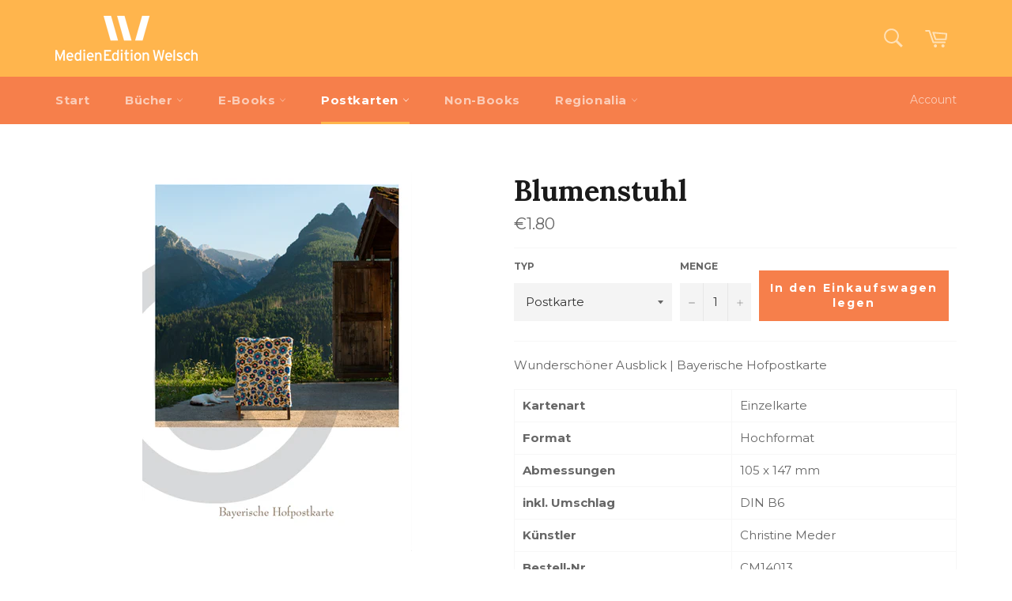

--- FILE ---
content_type: text/css
request_url: https://shop.medienedition.de/cdn/shop/t/5/assets/et-theme.css?v=30158124506002630861549873968
body_size: -383
content:
.site-header__upper .site-header__link .icon{width:2em;height:2em}.nav-bar,.nav-bar:after{background-color:#f67f4b}.nav-bar{border-top-color:#f67f4b;border:none}.site-nav__link:focus{background-color:#d35924}.site-nav__meganav-toggle.meganav--active{background-color:#d35924}.emphasized-title{line-height:1.2}.emphasized-subtitle{background-color:#f67f4b}.emphasized-subtitle:hover{background-color:#d35924}.hero__subtitle,.hero__arrow{background-color:#f67f4b}.hero__subtitle.hero__link:hover,.hero__subtitle.hero__link:focus,.hero__arrow:hover,.hero__arrow:focus{background-color:#d35924}.site-header__link{color:#fff9}.site-header__link .site-header__cart-indicator{background-color:#fff9}.site-header__link:hover,.site-header__link:focus{color:#666}.site-header__link:hover .site-header__cart-indicator{background-color:#fff}.site-header__cart-indicator{background-color:#fff;transition:background-color .1s ease-in}.btn{background-color:#f67f4b}.btn:hover{background-color:#d35924}.collection-sort{max-width:100%}.site-footer{border-top:1px solid #ffb54d}.grid.grid--uniform{display:flex;flex-direction:row;flex-wrap:wrap;align-content:stretch}.grid.grid--uniform .grid__item{display:flex;align-content:stretch}.product-card{width:100%}.product-card__image-wrapper{margin-bottom:1em;overflow:hidden;display:flex;justify-content:center}.product-card__image-wrapper img{height:auto;max-width:100%;width:auto}@supports (object-fit: contain){.product-card__image-wrapper img{width:100%;height:100%;object-fit:contain}}.product-card__info{position:static;padding:0}
/*# sourceMappingURL=/cdn/shop/t/5/assets/et-theme.css.map?v=30158124506002630861549873968 */
